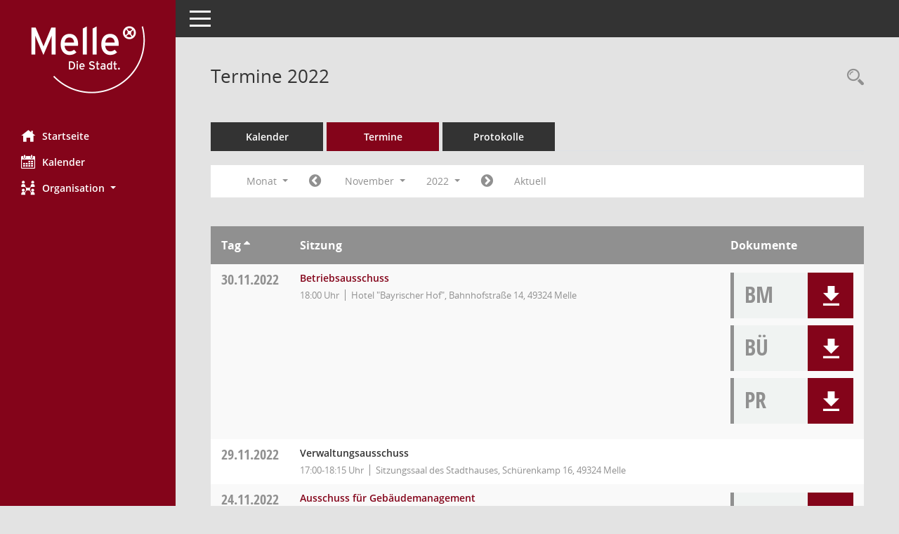

--- FILE ---
content_type: text/html; Charset=utf-8
request_url: https://session.melle.info/bi/si0046.asp?__cjahr=2022&__cmonat=11&__canz=1&__osidat=d&__osisb=a&__cselect=278528
body_size: 13123
content:
<!DOCTYPE html><html lang="de"  x-ms-format-detection="none"><head><meta charset="utf-8"><meta http-equiv="X-UA-Compatible" content="IE=edge"><meta name="viewport" content="width=device-width, initial-scale=1"><meta name="description" content=""><meta name="author" content="Somacos GmbH & Co. KG,https://www.somacos.de, SessionNet Version 5.5.4  V2 bi (Layout 6)"><meta name="sessionnet" content="V:050504"/><link rel="shortcut icon" href="im/browser.ico" type="image/x-icon"/><link rel="apple-touch-icon" href="im/somacos57.png" /><link rel="help" href="yhelp1.asp" title="Hilfe" /><link rel="start" href="info.asp" title="Startseite" /><title>SessionNet | Termine 2022</title>
<script type="text/javascript">var smcGLOBAL_FUNCTION_STATUS_LOGON = 1;var smcStatus_Logon = false;</script>
<script type="text/javascript" src="yjavascript.js"></script><script type="text/javascript" src="js/shopjavascript.js"></script><meta name="format-detection" content="telephone=no, date=no, address=no, email=no" /><link href="css/styles6.css" rel="stylesheet"><link href="css/styles5_3.css" rel="stylesheet"><link href="css/styles5fct.css" rel="stylesheet"><link href="config/layout/layout6/config.css" rel="stylesheet"><link id="smcglobalprintstyles" rel="stylesheet" type="text/css" media="print" href="css/styles5print.css"><link href="css/responsive.css" rel="stylesheet" media="(max-width:767px)"><link href="css/responsive3.css" rel="stylesheet" media="(max-width:767px)"><!--[if lt IE 9]><script src="js/smchtml5shiv.min.js"></script><script src="js/smcrespond.min.js"></script><![endif]--></head><body id="smc_body" class="smc-body">
<!-- #wrapper --><div id="wrapper" class="smclayout smc_page_si0046_layout"><div id="sidebar-wrapper" role="navigation" aria-label="Hauptmenü" class="smc-nav-config smc-pr-n"><div class="logo smc-config-logo"><a  href="info.asp" title="Hier gelangen Sie zur Startseite dieser Webanwendung." aria-label="Hier gelangen Sie zur Startseite dieser Webanwendung." class="smce-a-u" ><img src="config/layout/layout6/logo.png" class="img-responsive smc-img-logo" alt="Logo" /></a></div><ul id="sidebar-nav" class="nav nav-pills nav-stacked"><li class="nav-item smc-nav-online"><a  href="info.asp" title="Hier gelangen Sie zur Startseite dieser Webanwendung." aria-label="Hier gelangen Sie zur Startseite dieser Webanwendung." class="smce-a-u nav-link smcmenu1 smc-ct1" ><i class="smc smc-home" aria-hidden="true"></i>Startseite</a></li>
<li class="nav-item smc-nav-online"><a  href="si0040.asp?__cmandant=2" title="Diese Seite enth&auml;lt eine kalendarische &Uuml;bersicht der Sitzungstermine f&uuml;r einen Monat." aria-label="Diese Seite enth&auml;lt eine kalendarische &Uuml;bersicht der Sitzungstermine f&uuml;r einen Monat." class="smce-a-u nav-link smcmenu1 smc-ct1" ><i class="smc smc-calendar" aria-hidden="true"></i>Kalender</a></li>
<li class="nav-item smc-nav-online"><a id="smc_nav_group_org" aria-expanded="false" role="button" data-toggle="collapse" aria-controls="smc_nav_group_sub_org" href="#smc_nav_group_sub_org"><span><i class="smc smc-network-connection" aria-hidden="true"></i>Organisation</span> <span class="caret"></span></a><ul id="smc_nav_group_sub_org" class="nav collapse" role="menu" aria-labelledby="smc_nav_group_org"><li class="smc-nav-link"><a  href="kp0041.asp" title="Diese Seite listet die Personen, die im Sitzungsdienst als Mitglieder registriert sind, auf. Als Filter dienen neben den Anfangsbuchstaben der Nachnamen die Zeitr&auml;ume." aria-label="Diese Seite listet die Personen, die im Sitzungsdienst als Mitglieder registriert sind, auf. Als Filter dienen neben den Anfangsbuchstaben der Nachnamen die Zeitr&auml;ume." class="smce-a-u" >Mandatstr&auml;ger</a></li><li class="smc-nav-link"><a  href="gr0040.asp" title="Diese Seite zeigt eine Liste der Gremien, f&uuml;r die im Sitzungsdienst Informationen verwaltet werden. Als Filter stehen die Zeitr&auml;ume zur Verf&uuml;gung." aria-label="Diese Seite zeigt eine Liste der Gremien, f&uuml;r die im Sitzungsdienst Informationen verwaltet werden. Als Filter stehen die Zeitr&auml;ume zur Verf&uuml;gung." class="smce-a-u" >Gremien</a></li></ul></li>
</ul><!-- /Sidebar ende smcnav mandatos --></div>
<div id="page-content-wrapper">
<nav id="top-bar" class="navbar navbar-inverse" aria-label="Auswahlmenü"><div id="menu-toggle" class="collapsed" title="Navigation ein- bzw. ausblenden"><span class="sr-only">Toggle navigation</span><span class="icon-bar"></span><span class="icon-bar"></span><span class="icon-bar"></span></div><ul class="nav navbar-nav navbar-right">

</ul></nav>

<div class="page-title" role="navigation" aria-label="Seitentitel und Oberes Menü"><ul class="nav nav-pills smc-nav-actions float-right smc-pr-n" aria-label="Oberes Menü"><li><a  href="recherche.asp" title="Rechercheauswahl anzeigen" aria-label="Rechercheauswahl anzeigen" class="" ><i class="smc smc-magnifier" aria-hidden="true"></i><span class="sr-only">Rechercheauswahl</span></a></li></ul><h1 class="smc_h1">Termine 2022</h1></div>

<div id="page-content" role="main" aria-label="Informationen">
<ul class="nav nav-tabs smcnoprint" id="smcregister" aria-label="Tab Navigation">
<li class="nav-item"><a  href="si0040.asp?__cmandant=2" title="Diese Seite enth&auml;lt eine kalendarische &Uuml;bersicht der Sitzungstermine f&uuml;r einen Monat." aria-label="Diese Seite enth&auml;lt eine kalendarische &Uuml;bersicht der Sitzungstermine f&uuml;r einen Monat." class="smce-a-u nav-link" >Kalender</a></li><li class="nav-item active smc-ct1" aria-selected="true"><a  href="si0046.asp" title="Diese Seite enth&auml;lt eine kompakte &Uuml;bersicht der Sitzungstermine. Sie enth&auml;lt die M&ouml;glichkeit, verschiedene Zeitr&auml;ume f&uuml;r die Sitzungsdarstellung zu w&auml;hlen." aria-label="Diese Seite enth&auml;lt eine kompakte &Uuml;bersicht der Sitzungstermine. Sie enth&auml;lt die M&ouml;glichkeit, verschiedene Zeitr&auml;ume f&uuml;r die Sitzungsdarstellung zu w&auml;hlen." class="smce-a-u nav-link" >Termine</a></li><li class="nav-item"><a  href="si0046.asp?__cselect=147456&smcdatefct=q&smccont=12" title="Diese Seite enth&auml;lt eine kompakte &Uuml;bersicht der Sitzungen mit Freigabe für die Niederschrift. Sie enth&auml;lt die M&ouml;glichkeit, verschiedene Zeitr&auml;ume f&uuml;r die Sitzungsdarstellung zu w&auml;hlen." aria-label="Diese Seite enth&auml;lt eine kompakte &Uuml;bersicht der Sitzungen mit Freigabe für die Niederschrift. Sie enth&auml;lt die M&ouml;glichkeit, verschiedene Zeitr&auml;ume f&uuml;r die Sitzungsdarstellung zu w&auml;hlen." class="smce-a-u nav-link" >Protokolle</a></li>
</ul>
<div id="smcfiltermenu" class="smcnoprint smc-filter-bar"><ul class="nav nav-pills">

<li class="nav-item dropdown xxx"><a aria-expanded="false" aria-haspopup="true" role="button" data-toggle="dropdown" class="nav-link dropdown-toggle" href="#">Monat <span class="caret"></span></a><ul class="smcfiltermenu_g8 dropdown-menu dropdown-menu-right"><a class="smce-a-u dropdown-item smcfiltermenu" href="si0046.asp?__cselect=81920&__cfid=65536&__cjahr=2022&__osidat=d&__osisb=a&__canz=12&__cmonat=1" title="Jahr">Jahr</a><a class="smce-a-u dropdown-item smcfiltermenu" href="si0046.asp?__cselect=147456&__cfid=131072&__cjahr=2022&__cmonat=10&__osidat=d&__osisb=a&__canz=3" title="Quartal">Quartal</a><a class="smce-a-u dropdown-item smcfiltermenuselected" href="si0046.asp?__cselect=278528&__cfid=262144&__cjahr=2022&__cmonat=11&__osidat=d&__osisb=a&__canz=1" title="Monat">Monat</a></ul></li><li class="nav-item"><a  href="si0046.asp?__cjahr=2022&__cmonat=10&__canz=1&__osidat=d&__osisb=a&__cselect=278528" title="Jahr: 2022 Monat: 10" aria-label="Jahr: 2022 Monat: 10" class="smce-a-u nav-link smcfiltermenuprev" ><i class="fa fa-chevron-circle-left smcfontawesome"></i></a></li>
<li class="nav-item dropdown"><a x="y" id="smce09060000000012" aria-expanded="false" aria-haspopup="true" aria-label="Monat auswählen" title="Monat auswählen" role="button" data-toggle="dropdown" class="nav-link dropdown-toggle" href="#">November <span class="caret"></span></a><div class="smcfiltermenumonth debug_l6_e dropdown-menu dropdown-menu-right" aria-labelledby="smce09060000000012"><a  href="si0046.asp?__cjahr=2022&__cmonat=1&__canz=1&__osidat=d&__osisb=a&__cselect=278528" title="Jahr: 2022 Monat: 1" aria-label="Jahr: 2022 Monat: 1" class="smce-a-u dropdown-item smcfiltermenumonth debug_l6_b" >Januar</a><a  href="si0046.asp?__cjahr=2022&__cmonat=2&__canz=1&__osidat=d&__osisb=a&__cselect=278528" title="Jahr: 2022 Monat: 2" aria-label="Jahr: 2022 Monat: 2" class="smce-a-u dropdown-item smcfiltermenumonth debug_l6_b" >Februar</a><a  href="si0046.asp?__cjahr=2022&__cmonat=3&__canz=1&__osidat=d&__osisb=a&__cselect=278528" title="Jahr: 2022 Monat: 3" aria-label="Jahr: 2022 Monat: 3" class="smce-a-u dropdown-item smcfiltermenumonth debug_l6_b" >M&auml;rz</a><a  href="si0046.asp?__cjahr=2022&__cmonat=4&__canz=1&__osidat=d&__osisb=a&__cselect=278528" title="Jahr: 2022 Monat: 4" aria-label="Jahr: 2022 Monat: 4" class="smce-a-u dropdown-item smcfiltermenumonth debug_l6_b" >April</a><a  href="si0046.asp?__cjahr=2022&__cmonat=5&__canz=1&__osidat=d&__osisb=a&__cselect=278528" title="Jahr: 2022 Monat: 5" aria-label="Jahr: 2022 Monat: 5" class="smce-a-u dropdown-item smcfiltermenumonth debug_l6_b" >Mai</a><a  href="si0046.asp?__cjahr=2022&__cmonat=6&__canz=1&__osidat=d&__osisb=a&__cselect=278528" title="Jahr: 2022 Monat: 6" aria-label="Jahr: 2022 Monat: 6" class="smce-a-u dropdown-item smcfiltermenumonth debug_l6_b" >Juni</a><a  href="si0046.asp?__cjahr=2022&__cmonat=7&__canz=1&__osidat=d&__osisb=a&__cselect=278528" title="Jahr: 2022 Monat: 7" aria-label="Jahr: 2022 Monat: 7" class="smce-a-u dropdown-item smcfiltermenumonth debug_l6_b" >Juli</a><a  href="si0046.asp?__cjahr=2022&__cmonat=8&__canz=1&__osidat=d&__osisb=a&__cselect=278528" title="Jahr: 2022 Monat: 8" aria-label="Jahr: 2022 Monat: 8" class="smce-a-u dropdown-item smcfiltermenumonth debug_l6_b" >August</a><a  href="si0046.asp?__cjahr=2022&__cmonat=9&__canz=1&__osidat=d&__osisb=a&__cselect=278528" title="Jahr: 2022 Monat: 9" aria-label="Jahr: 2022 Monat: 9" class="smce-a-u dropdown-item smcfiltermenumonth debug_l6_b" >September</a><a  href="si0046.asp?__cjahr=2022&__cmonat=10&__canz=1&__osidat=d&__osisb=a&__cselect=278528" title="Jahr: 2022 Monat: 10" aria-label="Jahr: 2022 Monat: 10" class="smce-a-u dropdown-item smcfiltermenumonth debug_l6_b" >Oktober</a><a  href="si0046.asp?__cjahr=2022&__cmonat=11&__canz=1&__osidat=d&__osisb=a&__cselect=278528" title="Jahr: 2022 Monat: 11" aria-label="Jahr: 2022 Monat: 11" class="smce-a-u dropdown-item smcfiltermenumonth debug_l6_b" >November</a><a  href="si0046.asp?__cjahr=2022&__cmonat=12&__canz=1&__osidat=d&__osisb=a&__cselect=278528" title="Jahr: 2022 Monat: 12" aria-label="Jahr: 2022 Monat: 12" class="smce-a-u dropdown-item smcfiltermenumonth debug_l6_b" >Dezember</a></div></li>
<li class="nav-item dropdown smc-dropdown-short"><a x="y" id="smce09060000000001" aria-expanded="false" aria-haspopup="true" aria-label="Jahr auswählen" title="Jahr auswählen" role="button" data-toggle="dropdown" class="nav-link dropdown-toggle" href="#">2022 <span class="caret"></span></a><div class="smcfiltermenuyear dropdown-menu dropdown-menu-right" aria-labelledby="smce09060000000001"><a  href="si0046.asp?__cjahr=2028&__cmonat=11&__canz=1&__osidat=d&__osisb=a&__cselect=278528" title="Jahr: 2028 Monat: 11" aria-label="Jahr: 2028 Monat: 11" class="smce-a-u dropdown-item smcfiltermenuyear" >2028</a><a  href="si0046.asp?__cjahr=2027&__cmonat=11&__canz=1&__osidat=d&__osisb=a&__cselect=278528" title="Jahr: 2027 Monat: 11" aria-label="Jahr: 2027 Monat: 11" class="smce-a-u dropdown-item smcfiltermenuyear" >2027</a><a  href="si0046.asp?__cjahr=2026&__cmonat=11&__canz=1&__osidat=d&__osisb=a&__cselect=278528" title="Jahr: 2026 Monat: 11" aria-label="Jahr: 2026 Monat: 11" class="smce-a-u dropdown-item smcfiltermenuyear smcfiltermenuyearnow" >2026</a><a  href="si0046.asp?__cjahr=2025&__cmonat=11&__canz=1&__osidat=d&__osisb=a&__cselect=278528" title="Jahr: 2025 Monat: 11" aria-label="Jahr: 2025 Monat: 11" class="smce-a-u dropdown-item smcfiltermenuyear" >2025</a><a  href="si0046.asp?__cjahr=2024&__cmonat=11&__canz=1&__osidat=d&__osisb=a&__cselect=278528" title="Jahr: 2024 Monat: 11" aria-label="Jahr: 2024 Monat: 11" class="smce-a-u dropdown-item smcfiltermenuyear" >2024</a><a  href="si0046.asp?__cjahr=2023&__cmonat=11&__canz=1&__osidat=d&__osisb=a&__cselect=278528" title="Jahr: 2023 Monat: 11" aria-label="Jahr: 2023 Monat: 11" class="smce-a-u dropdown-item smcfiltermenuyear" >2023</a><a  href="si0046.asp?__cjahr=2022&__cmonat=11&__canz=1&__osidat=d&__osisb=a&__cselect=278528" title="Jahr: 2022 Monat: 11" aria-label="Jahr: 2022 Monat: 11" class="smce-a-u dropdown-item smcfiltermenuyear smcfiltermenuselected" >2022</a><a  href="si0046.asp?__cjahr=2021&__cmonat=11&__canz=1&__osidat=d&__osisb=a&__cselect=278528" title="Jahr: 2021 Monat: 11" aria-label="Jahr: 2021 Monat: 11" class="smce-a-u dropdown-item smcfiltermenuyear" >2021</a><a  href="si0046.asp?__cjahr=2020&__cmonat=11&__canz=1&__osidat=d&__osisb=a&__cselect=278528" title="Jahr: 2020 Monat: 11" aria-label="Jahr: 2020 Monat: 11" class="smce-a-u dropdown-item smcfiltermenuyear" >2020</a><a  href="si0046.asp?__cjahr=2019&__cmonat=11&__canz=1&__osidat=d&__osisb=a&__cselect=278528" title="Jahr: 2019 Monat: 11" aria-label="Jahr: 2019 Monat: 11" class="smce-a-u dropdown-item smcfiltermenuyear" >2019</a><a  href="si0046.asp?__cjahr=2018&__cmonat=11&__canz=1&__osidat=d&__osisb=a&__cselect=278528" title="Jahr: 2018 Monat: 11" aria-label="Jahr: 2018 Monat: 11" class="smce-a-u dropdown-item smcfiltermenuyear" >2018</a><a  href="si0046.asp?__cjahr=2017&__cmonat=11&__canz=1&__osidat=d&__osisb=a&__cselect=278528" title="Jahr: 2017 Monat: 11" aria-label="Jahr: 2017 Monat: 11" class="smce-a-u dropdown-item smcfiltermenuyear" >2017</a><a  href="si0046.asp?__cjahr=2016&__cmonat=11&__canz=1&__osidat=d&__osisb=a&__cselect=278528" title="Jahr: 2016 Monat: 11" aria-label="Jahr: 2016 Monat: 11" class="smce-a-u dropdown-item smcfiltermenuyear" >2016</a></div></li>
<li class="nav-item"><a  href="si0046.asp?__cjahr=2022&__cmonat=12&__canz=1&__osidat=d&__osisb=a&__cselect=278528" title="Jahr: 2022 Monat: 12" aria-label="Jahr: 2022 Monat: 12" class="smce-a-u nav-link smcfiltermenunext debug_l6_13" ><i class="fa fa-chevron-circle-right smcfontawesome"></i></a></li><li class="nav-item"><a  href="si0046.asp?__cjahr=2026&__cmonat=1&__canz=1&__osidat=d&__osisb=a&__cselect=278528" title="Monat: Aktuell" aria-label="Monat: Aktuell" class="smce-a-u nav-link smcfiltermenunow smcdebugnow3" >Aktuell</a></li>
</ul>
</div>
<br />
<!-- table-responsive --><table id="smc_page_si0046_contenttable1" class="table table-striped smc-table smc-table-striped smc-table-responsive smctablesitzungen">
<thead class="smc-t-r-l"><tr><th class="sidat_tag">Tag&nbsp;<span class="smc-pr-n"><a  href="si0046.asp?__osidat=a&__cjahr=2022&__cmonat=11&__canz=1&__osisb=a&__cselect=278528" title="Sortieren: nach Tag aufsteigend" aria-label="Sortieren: nach Tag aufsteigend" class="smce-a-u" ><i class="fa fa-sort-asc" aria-hidden="true"></i></a></span></th><th class="silink">Sitzung</th><th class="sidocs">Dokumente</th>
</tr><!-- /tr-responsive --></thead>
<tbody>
<tr class="smc-t-r-l"><td data-label="&nbsp;" class="smc-t-cl991 sidat_tag"><a title="Mittwoch" class="weekday smc-1x "><span class="smc-weekday-short smc-text-inline-991">Mi&nbsp;</span>30.11.2022</a></td><td data-label="Sitzung" class="smc-t-cl991 silink"><div class="smc-el-h "><a  href="si0057.asp?__ksinr=5532" title="Details anzeigen: Betriebsausschuss 30.11.2022" aria-label="Details anzeigen: Betriebsausschuss 30.11.2022" class="smce-a-u smc-link-normal smc_doc smc_datatype_si" >Betriebsausschuss</a></div><ul class="list-inline smc-detail-list"><li class="list-inline-item">18:00&nbsp;Uhr</li><li class="list-inline-item">Hotel &quot;Bayrischer Hof&quot;, Bahnhofstra&#223;e 14, 49324 Melle</li></ul></td><td class="smc-t-cl991 sidocs"><div class="smc-dg-c-3-12 smc-documents smce-do-1 smc-pr-nsmc-doc-dakurz-box smc-doc-size-1 flex-column">
<div id="smcy00090000091505" class="col-lg-12 smc-d-el"><div id="smcb00090000091505" class="smc-xxdat smc-default default smc-box-type-1 smc-dg-b1"><div class="smc smc-doc-icon"><i class="smc smc-doc-dakurz smc-doc-dakurz-1 smc-doc-symbol  smc_field_danr_6" aria-hidden="true">BM</i></div><div class="smc-doc-content smcc-s1-n smce-m-1"><div id="smcg00090000091505"  class="smc-action-group smc-action-group-lg ml-auto" role="group"><a  href="getfile.asp?id=91505&type=do" title="Dokument Download Dateityp: pdf" aria-label="Dokument Download Dateityp: pdf" role="button" class="btn btn-blue" id="smcs00090000091505" ><i role="button" class="smc smc-download" aria-hidden="true"></i></a></div><div class="smc-el-h smc-text-block-991 smc-t-r991"><a  href="getfile.asp?id=91505&type=do" title="Dokument Download Dateityp: pdf" aria-label="Dokument Download Dateityp: pdf" class="smce-a-u smc-text-block-991 smc-t-r991" >Amtliche Bekanntmachung</a></div></div></div>
</div>
<div id="smcy00090000092668" class="col-lg-12 smc-d-el"><div id="smcb00090000092668" class="smc-xxdat smc-default default smc-box-type-1 smc-dg-b1"><div class="smc smc-doc-icon"><i class="smc smc-doc-dakurz smc-doc-dakurz-1 smc-doc-symbol  smc_field_danr_9" aria-hidden="true">BÜ</i></div><div class="smc-doc-content smcc-s1-n smce-m-1"><div id="smcg00090000092668"  class="smc-action-group smc-action-group-lg ml-auto" role="group"><a  href="getfile.asp?id=92668&type=do" title="Dokument Download Dateityp: pdf" aria-label="Dokument Download Dateityp: pdf" role="button" class="btn btn-blue" id="smcs00090000092668" ><i role="button" class="smc smc-download" aria-hidden="true"></i></a></div><div class="smc-el-h smc-text-block-991 smc-t-r991"><a  href="getfile.asp?id=92668&type=do" title="Dokument Download Dateityp: pdf" aria-label="Dokument Download Dateityp: pdf" class="smce-a-u smc-text-block-991 smc-t-r991" >Beschluss&#252;bersicht &#246;ffentlich</a></div></div></div>
</div>
<div id="smcy00090000092550" class="col-lg-12 smc-d-el"><div id="smcb00090000092550" class="smc-xxdat smc-default default smc-box-type-1 smc-dg-b1"><div class="smc smc-doc-icon"><i class="smc smc-doc-dakurz smc-doc-dakurz-1 smc-doc-symbol  smc_field_danr_4" aria-hidden="true">PR</i></div><div class="smc-doc-content smcc-s1-n smce-m-1"><div id="smcg00090000092550"  class="smc-action-group smc-action-group-lg ml-auto" role="group"><a  href="getfile.asp?id=92550&type=do" title="Dokument Download Dateityp: pdf" aria-label="Dokument Download Dateityp: pdf" role="button" class="btn btn-blue" id="smcs00090000092550" ><i role="button" class="smc smc-download" aria-hidden="true"></i></a></div><div class="smc-el-h smc-text-block-991 smc-t-r991"><a  href="getfile.asp?id=92550&type=do" title="Dokument Download Dateityp: pdf" aria-label="Dokument Download Dateityp: pdf" class="smce-a-u smc-text-block-991 smc-t-r991" >Protokoll &#246;ffentlich</a></div></div></div>
</div>
<!--SMCPHDOCFCT--></div></td>
</tr>
<tr class="smc-t-r-l"><td data-label="&nbsp;" class="smc-t-cl991 sidat_tag"><a title="Dienstag" class="weekday smc-1x "><span class="smc-weekday-short smc-text-inline-991">Di&nbsp;</span>29.11.2022</a></td><td data-label="Sitzung" class="smc-t-cl991 silink"><div class="smc-el-h ">Verwaltungsausschuss<!--SMCINFO:si.bi.1.4.2.1.2.1.1 --></div><ul class="list-inline smc-detail-list"><li class="list-inline-item">17:00-18:15&nbsp;Uhr</li><li class="list-inline-item">Sitzungssaal des Stadthauses, Sch&#252;renkamp 16, 49324 Melle</li></ul></td><td class="smc-t-cl991 sidocs"></td>
</tr>
<tr class="smc-t-r-l"><td data-label="&nbsp;" class="smc-t-cl991 sidat_tag"><a title="Donnerstag" class="weekday smc-1x "><span class="smc-weekday-short smc-text-inline-991">Do&nbsp;</span>24.11.2022</a></td><td data-label="Sitzung" class="smc-t-cl991 silink"><div class="smc-el-h "><a  href="si0057.asp?__ksinr=5508" title="Details anzeigen: Ausschuss f&#252;r Geb&#228;udemanagement 24.11.2022" aria-label="Details anzeigen: Ausschuss f&#252;r Geb&#228;udemanagement 24.11.2022" class="smce-a-u smc-link-normal smc_doc smc_datatype_si" >Ausschuss f&#252;r Geb&#228;udemanagement</a></div><ul class="list-inline smc-detail-list"><li class="list-inline-item">19:00-20:30&nbsp;Uhr</li><li class="list-inline-item">Forum Melle am Kurpark, M&#252;hlenstra&#223;e 39a, 49324 Melle</li></ul></td><td class="smc-t-cl991 sidocs"><div class="smc-dg-c-3-12 smc-documents smce-do-1 smc-pr-nsmc-doc-dakurz-box smc-doc-size-1 flex-column">
<div id="smcy00090000094385" class="col-lg-12 smc-d-el"><div id="smcb00090000094385" class="smc-xxdat smc-default default smc-box-type-1 smc-dg-b1"><div class="smc smc-doc-icon"><i class="smc smc-doc-dakurz smc-doc-dakurz-1 smc-doc-symbol  smc_field_danr_4" aria-hidden="true">PR</i></div><div class="smc-doc-content smcc-s1-n smce-m-1"><div id="smcg00090000094385"  class="smc-action-group smc-action-group-lg ml-auto" role="group"><a  href="getfile.asp?id=94385&type=do" title="Dokument Download Dateityp: pdf" aria-label="Dokument Download Dateityp: pdf" role="button" class="btn btn-blue" id="smcs00090000094385" ><i role="button" class="smc smc-download" aria-hidden="true"></i></a></div><div class="smc-el-h smc-text-block-991 smc-t-r991"><a  href="getfile.asp?id=94385&type=do" title="Dokument Download Dateityp: pdf" aria-label="Dokument Download Dateityp: pdf" class="smce-a-u smc-text-block-991 smc-t-r991" >Protokoll &#246;ffentlich</a></div></div></div>
</div>
<div id="smcy00090000094731" class="col-lg-12 smc-d-el"><div id="smcb00090000094731" class="smc-xxdat smc-default default smc-box-type-1 smc-dg-b1"><div class="smc smc-doc-icon"><i class="smc smc-doc-dakurz smc-doc-dakurz-1 smc-doc-symbol  smc_field_danr_9" aria-hidden="true">BÜ</i></div><div class="smc-doc-content smcc-s1-n smce-m-1"><div id="smcg00090000094731"  class="smc-action-group smc-action-group-lg ml-auto" role="group"><a  href="getfile.asp?id=94731&type=do" title="Dokument Download Dateityp: pdf" aria-label="Dokument Download Dateityp: pdf" role="button" class="btn btn-blue" id="smcs00090000094731" ><i role="button" class="smc smc-download" aria-hidden="true"></i></a></div><div class="smc-el-h smc-text-block-991 smc-t-r991"><a  href="getfile.asp?id=94731&type=do" title="Dokument Download Dateityp: pdf" aria-label="Dokument Download Dateityp: pdf" class="smce-a-u smc-text-block-991 smc-t-r991" >Beschluss&#252;bersicht &#246;ffentlich</a></div></div></div>
</div>
<div id="smcy00090000091275" class="col-lg-12 smc-d-el"><div id="smcb00090000091275" class="smc-xxdat smc-default default smc-box-type-1 smc-dg-b1"><div class="smc smc-doc-icon"><i class="smc smc-doc-dakurz smc-doc-dakurz-1 smc-doc-symbol  smc_field_danr_6" aria-hidden="true">BM</i></div><div class="smc-doc-content smcc-s1-n smce-m-1"><div id="smcg00090000091275"  class="smc-action-group smc-action-group-lg ml-auto" role="group"><a  href="getfile.asp?id=91275&type=do" title="Dokument Download Dateityp: pdf" aria-label="Dokument Download Dateityp: pdf" role="button" class="btn btn-blue" id="smcs00090000091275" ><i role="button" class="smc smc-download" aria-hidden="true"></i></a></div><div class="smc-el-h smc-text-block-991 smc-t-r991"><a  href="getfile.asp?id=91275&type=do" title="Dokument Download Dateityp: pdf" aria-label="Dokument Download Dateityp: pdf" class="smce-a-u smc-text-block-991 smc-t-r991" >Amtliche Bekanntmachung</a></div></div></div>
</div>
<!--SMCPHDOCFCT--></div></td>
</tr>
<tr class="smc-t-r-l"><td data-label="&nbsp;" class="smc-t-cl991 sidat_tag"><a title="Mittwoch" class="weekday smc-1x "><span class="smc-weekday-short smc-text-inline-991">Mi&nbsp;</span>23.11.2022</a></td><td data-label="Sitzung" class="smc-t-cl991 silink"><div class="smc-el-h "><a  href="si0057.asp?__ksinr=5511" title="Details anzeigen: Ausschuss f&#252;r Kultur, Tourismus und Stadtmarketing 23.11.2022" aria-label="Details anzeigen: Ausschuss f&#252;r Kultur, Tourismus und Stadtmarketing 23.11.2022" class="smce-a-u smc-link-normal smc_doc smc_datatype_si" >Ausschuss f&#252;r Kultur, Tourismus und Stadtmarketing</a></div><ul class="list-inline smc-detail-list"><li class="list-inline-item">19:00&nbsp;Uhr</li><li class="list-inline-item">Ratssaal, Markt 22, 49324 Melle</li></ul></td><td class="smc-t-cl991 sidocs"><div class="smc-dg-c-3-12 smc-documents smce-do-1 smc-pr-nsmc-doc-dakurz-box smc-doc-size-1 flex-column">
<div id="smcy00090000092259" class="col-lg-12 smc-d-el"><div id="smcb00090000092259" class="smc-xxdat smc-default default smc-box-type-1 smc-dg-b1"><div class="smc smc-doc-icon"><i class="smc smc-doc-dakurz smc-doc-dakurz-1 smc-doc-symbol  smc_field_danr_9" aria-hidden="true">BÜ</i></div><div class="smc-doc-content smcc-s1-n smce-m-1"><div id="smcg00090000092259"  class="smc-action-group smc-action-group-lg ml-auto" role="group"><a  href="getfile.asp?id=92259&type=do" title="Dokument Download Dateityp: pdf" aria-label="Dokument Download Dateityp: pdf" role="button" class="btn btn-blue" id="smcs00090000092259" ><i role="button" class="smc smc-download" aria-hidden="true"></i></a></div><div class="smc-el-h smc-text-block-991 smc-t-r991"><a  href="getfile.asp?id=92259&type=do" title="Dokument Download Dateityp: pdf" aria-label="Dokument Download Dateityp: pdf" class="smce-a-u smc-text-block-991 smc-t-r991" >Beschluss&#252;bersicht &#246;ffentlich</a></div></div></div>
</div>
<div id="smcy00090000091277" class="col-lg-12 smc-d-el"><div id="smcb00090000091277" class="smc-xxdat smc-default default smc-box-type-1 smc-dg-b1"><div class="smc smc-doc-icon"><i class="smc smc-doc-dakurz smc-doc-dakurz-1 smc-doc-symbol  smc_field_danr_6" aria-hidden="true">BM</i></div><div class="smc-doc-content smcc-s1-n smce-m-1"><div id="smcg00090000091277"  class="smc-action-group smc-action-group-lg ml-auto" role="group"><a  href="getfile.asp?id=91277&type=do" title="Dokument Download Dateityp: pdf" aria-label="Dokument Download Dateityp: pdf" role="button" class="btn btn-blue" id="smcs00090000091277" ><i role="button" class="smc smc-download" aria-hidden="true"></i></a></div><div class="smc-el-h smc-text-block-991 smc-t-r991"><a  href="getfile.asp?id=91277&type=do" title="Dokument Download Dateityp: pdf" aria-label="Dokument Download Dateityp: pdf" class="smce-a-u smc-text-block-991 smc-t-r991" >Amtliche Bekanntmachung</a></div></div></div>
</div>
<!--SMCPHDOCFCT--></div></td>
</tr>
<tr class="smc-t-r-l"><td data-label="&nbsp;" class="smc-t-cl991 sidat_tag"><a title="Dienstag" class="weekday smc-1x "><span class="smc-weekday-short smc-text-inline-991">Di&nbsp;</span>22.11.2022</a></td><td data-label="Sitzung" class="smc-t-cl991 silink"><div class="smc-el-h "><a  href="si0057.asp?__ksinr=5904" title="Details anzeigen: Beirat f&#252;r Menschen mit Behinderung 22.11.2022" aria-label="Details anzeigen: Beirat f&#252;r Menschen mit Behinderung 22.11.2022" class="smce-a-u smc-link-normal smc_doc smc_datatype_si" >Beirat f&#252;r Menschen mit Behinderung</a></div><ul class="list-inline smc-detail-list"><li class="list-inline-item">16:45-18:30&nbsp;Uhr</li><li class="list-inline-item">Ev. Familienzentrum, Stadtgraben 11-13, 49324 Melle</li></ul></td><td class="smc-t-cl991 sidocs"><div class="smc-dg-c-3-12 smc-documents smce-do-1 smc-pr-nsmc-doc-dakurz-box smc-doc-size-1 flex-column">
<div id="smcy00090000090505" class="col-lg-12 smc-d-el"><div id="smcb00090000090505" class="smc-xxdat smc-default default smc-box-type-1 smc-dg-b1"><div class="smc smc-doc-icon"><i class="smc smc-doc-dakurz smc-doc-dakurz-1 smc-doc-symbol  smc_field_danr_6" aria-hidden="true">BM</i></div><div class="smc-doc-content smcc-s1-n smce-m-1"><div id="smcg00090000090505"  class="smc-action-group smc-action-group-lg ml-auto" role="group"><a  href="getfile.asp?id=90505&type=do" title="Dokument Download Dateityp: pdf" aria-label="Dokument Download Dateityp: pdf" role="button" class="btn btn-blue" id="smcs00090000090505" ><i role="button" class="smc smc-download" aria-hidden="true"></i></a></div><div class="smc-el-h smc-text-block-991 smc-t-r991"><a  href="getfile.asp?id=90505&type=do" title="Dokument Download Dateityp: pdf" aria-label="Dokument Download Dateityp: pdf" class="smce-a-u smc-text-block-991 smc-t-r991" >Amtliche Bekanntmachung</a></div></div></div>
</div>
<div id="smcy00090000092651" class="col-lg-12 smc-d-el"><div id="smcb00090000092651" class="smc-xxdat smc-default default smc-box-type-1 smc-dg-b1"><div class="smc smc-doc-icon"><i class="smc smc-doc-dakurz smc-doc-dakurz-1 smc-doc-symbol  smc_field_danr_4" aria-hidden="true">PR</i></div><div class="smc-doc-content smcc-s1-n smce-m-1"><div id="smcg00090000092651"  class="smc-action-group smc-action-group-lg ml-auto" role="group"><a  href="getfile.asp?id=92651&type=do" title="Dokument Download Dateityp: pdf" aria-label="Dokument Download Dateityp: pdf" role="button" class="btn btn-blue" id="smcs00090000092651" ><i role="button" class="smc smc-download" aria-hidden="true"></i></a></div><div class="smc-el-h smc-text-block-991 smc-t-r991"><a  href="getfile.asp?id=92651&type=do" title="Dokument Download Dateityp: pdf" aria-label="Dokument Download Dateityp: pdf" class="smce-a-u smc-text-block-991 smc-t-r991" >Protokoll &#246;ffentlich Beirat</a></div></div></div>
</div>
<!--SMCPHDOCFCT--></div></td>
</tr>
<tr class="smc-t-r-l"><td data-label="&nbsp;" class="smc-t-cl991 sidat_tag"></td><td data-label="Sitzung" class="smc-t-cl991 silink"><div class="smc-el-h "><a  href="si0057.asp?__ksinr=5525" title="Details anzeigen: Ausschuss f&#252;r Soziales, Sport und ehrenamtliches Engagement 22.11.2022" aria-label="Details anzeigen: Ausschuss f&#252;r Soziales, Sport und ehrenamtliches Engagement 22.11.2022" class="smce-a-u smc-link-normal smc_doc smc_datatype_si" >Ausschuss f&#252;r Soziales, Sport und ehrenamtliches Engagement</a></div><ul class="list-inline smc-detail-list"><li class="list-inline-item">19:00-22:05&nbsp;Uhr</li><li class="list-inline-item">Sitzungssaal des Stadthauses, Sch&#252;renkamp 16, 49324 Melle</li></ul></td><td class="smc-t-cl991 sidocs"><div class="smc-dg-c-3-12 smc-documents smce-do-1 smc-pr-nsmc-doc-dakurz-box smc-doc-size-1 flex-column">
<div id="smcy00090000092883" class="col-lg-12 smc-d-el"><div id="smcb00090000092883" class="smc-xxdat smc-default default smc-box-type-1 smc-dg-b1"><div class="smc smc-doc-icon"><i class="smc smc-doc-dakurz smc-doc-dakurz-1 smc-doc-symbol  smc_field_danr_4" aria-hidden="true">PR</i></div><div class="smc-doc-content smcc-s1-n smce-m-1"><div id="smcg00090000092883"  class="smc-action-group smc-action-group-lg ml-auto" role="group"><a  href="getfile.asp?id=92883&type=do" title="Dokument Download Dateityp: pdf" aria-label="Dokument Download Dateityp: pdf" role="button" class="btn btn-blue" id="smcs00090000092883" ><i role="button" class="smc smc-download" aria-hidden="true"></i></a></div><div class="smc-el-h smc-text-block-991 smc-t-r991"><a  href="getfile.asp?id=92883&type=do" title="Dokument Download Dateityp: pdf" aria-label="Dokument Download Dateityp: pdf" class="smce-a-u smc-text-block-991 smc-t-r991" >Protokoll &#246;ffentlich</a></div></div></div>
</div>
<div id="smcy00090000091784" class="col-lg-12 smc-d-el"><div id="smcb00090000091784" class="smc-xxdat smc-default default smc-box-type-1 smc-dg-b1"><div class="smc smc-doc-icon"><i class="smc smc-doc-dakurz smc-doc-dakurz-1 smc-doc-symbol  smc_field_danr_9" aria-hidden="true">BÜ</i></div><div class="smc-doc-content smcc-s1-n smce-m-1"><div id="smcg00090000091784"  class="smc-action-group smc-action-group-lg ml-auto" role="group"><a  href="getfile.asp?id=91784&type=do" title="Dokument Download Dateityp: pdf" aria-label="Dokument Download Dateityp: pdf" role="button" class="btn btn-blue" id="smcs00090000091784" ><i role="button" class="smc smc-download" aria-hidden="true"></i></a></div><div class="smc-el-h smc-text-block-991 smc-t-r991"><a  href="getfile.asp?id=91784&type=do" title="Dokument Download Dateityp: pdf" aria-label="Dokument Download Dateityp: pdf" class="smce-a-u smc-text-block-991 smc-t-r991" >Beschluss&#252;bersicht &#246;ffentlich</a></div></div></div>
</div>
<div id="smcy00090000091276" class="col-lg-12 smc-d-el"><div id="smcb00090000091276" class="smc-xxdat smc-default default smc-box-type-1 smc-dg-b1"><div class="smc smc-doc-icon"><i class="smc smc-doc-dakurz smc-doc-dakurz-1 smc-doc-symbol  smc_field_danr_6" aria-hidden="true">BM</i></div><div class="smc-doc-content smcc-s1-n smce-m-1"><div id="smcg00090000091276"  class="smc-action-group smc-action-group-lg ml-auto" role="group"><a  href="getfile.asp?id=91276&type=do" title="Dokument Download Dateityp: pdf" aria-label="Dokument Download Dateityp: pdf" role="button" class="btn btn-blue" id="smcs00090000091276" ><i role="button" class="smc smc-download" aria-hidden="true"></i></a></div><div class="smc-el-h smc-text-block-991 smc-t-r991"><a  href="getfile.asp?id=91276&type=do" title="Dokument Download Dateityp: pdf" aria-label="Dokument Download Dateityp: pdf" class="smce-a-u smc-text-block-991 smc-t-r991" >Amtliche Bekanntmachung</a></div></div></div>
</div>
<!--SMCPHDOCFCT--></div></td>
</tr>
<tr class="smc-t-r-l"><td data-label="&nbsp;" class="smc-t-cl991 sidat_tag"></td><td data-label="Sitzung" class="smc-t-cl991 silink"><div class="smc-el-h "><a  href="si0057.asp?__ksinr=5575" title="Details anzeigen: Ortsrat Oldendorf 22.11.2022" aria-label="Details anzeigen: Ortsrat Oldendorf 22.11.2022" class="smce-a-u smc-link-normal smc_doc smc_datatype_si" >Ortsrat Oldendorf</a></div><ul class="list-inline smc-detail-list"><li class="list-inline-item">19:00-21:28&nbsp;Uhr</li><li class="list-inline-item">Sportpark des TSV Westerhausen, Am Ebbergeweg 18a, 49324 Melle</li></ul></td><td class="smc-t-cl991 sidocs"><div class="smc-dg-c-3-12 smc-documents smce-do-1 smc-pr-nsmc-doc-dakurz-box smc-doc-size-1 flex-column">
<div id="smcy00090000091321" class="col-lg-12 smc-d-el"><div id="smcb00090000091321" class="smc-xxdat smc-default default smc-box-type-1 smc-dg-b1"><div class="smc smc-doc-icon"><i class="smc smc-doc-dakurz smc-doc-dakurz-1 smc-doc-symbol  smc_field_danr_6" aria-hidden="true">BM</i></div><div class="smc-doc-content smcc-s1-n smce-m-1"><div id="smcg00090000091321"  class="smc-action-group smc-action-group-lg ml-auto" role="group"><a  href="getfile.asp?id=91321&type=do" title="Dokument Download Dateityp: pdf" aria-label="Dokument Download Dateityp: pdf" role="button" class="btn btn-blue" id="smcs00090000091321" ><i role="button" class="smc smc-download" aria-hidden="true"></i></a></div><div class="smc-el-h smc-text-block-991 smc-t-r991"><a  href="getfile.asp?id=91321&type=do" title="Dokument Download Dateityp: pdf" aria-label="Dokument Download Dateityp: pdf" class="smce-a-u smc-text-block-991 smc-t-r991" >Amtliche Bekanntmachung</a></div></div></div>
</div>
<div id="smcy00090000091938" class="col-lg-12 smc-d-el"><div id="smcb00090000091938" class="smc-xxdat smc-default default smc-box-type-1 smc-dg-b1"><div class="smc smc-doc-icon"><i class="smc smc-doc-dakurz smc-doc-dakurz-1 smc-doc-symbol  smc_field_danr_9" aria-hidden="true">BÜ</i></div><div class="smc-doc-content smcc-s1-n smce-m-1"><div id="smcg00090000091938"  class="smc-action-group smc-action-group-lg ml-auto" role="group"><a  href="getfile.asp?id=91938&type=do" title="Dokument Download Dateityp: pdf" aria-label="Dokument Download Dateityp: pdf" role="button" class="btn btn-blue" id="smcs00090000091938" ><i role="button" class="smc smc-download" aria-hidden="true"></i></a></div><div class="smc-el-h smc-text-block-991 smc-t-r991"><a  href="getfile.asp?id=91938&type=do" title="Dokument Download Dateityp: pdf" aria-label="Dokument Download Dateityp: pdf" class="smce-a-u smc-text-block-991 smc-t-r991" >Beschluss&#252;bersicht &#246;ffentlich</a></div></div></div>
</div>
<!--SMCPHDOCFCT--></div></td>
</tr>
<tr class="smc-t-r-l"><td data-label="&nbsp;" class="smc-t-cl991 sidat_tag"><a title="Montag" class="weekday smc-1x "><span class="smc-weekday-short smc-text-inline-991">Mo&nbsp;</span>21.11.2022</a></td><td data-label="Sitzung" class="smc-t-cl991 silink"><div class="smc-el-h "><a  href="si0057.asp?__ksinr=5700" title="Details anzeigen: Ortsrat Wellingholzhausen 21.11.2022" aria-label="Details anzeigen: Ortsrat Wellingholzhausen 21.11.2022" class="smce-a-u smc-link-normal smc_doc smc_datatype_si" >Ortsrat Wellingholzhausen</a></div><ul class="list-inline smc-detail-list"><li class="list-inline-item">19:00-20:40&nbsp;Uhr</li><li class="list-inline-item">Haus des Gastes, Eichendorffstr. 4, 49326 Melle</li></ul></td><td class="smc-t-cl991 sidocs"><div class="smc-dg-c-3-12 smc-documents smce-do-1 smc-pr-nsmc-doc-dakurz-box smc-doc-size-1 flex-column">
<div id="smcy00090000091307" class="col-lg-12 smc-d-el"><div id="smcb00090000091307" class="smc-xxdat smc-default default smc-box-type-1 smc-dg-b1"><div class="smc smc-doc-icon"><i class="smc smc-doc-dakurz smc-doc-dakurz-1 smc-doc-symbol  smc_field_danr_6" aria-hidden="true">BM</i></div><div class="smc-doc-content smcc-s1-n smce-m-1"><div id="smcg00090000091307"  class="smc-action-group smc-action-group-lg ml-auto" role="group"><a  href="getfile.asp?id=91307&type=do" title="Dokument Download Dateityp: pdf" aria-label="Dokument Download Dateityp: pdf" role="button" class="btn btn-blue" id="smcs00090000091307" ><i role="button" class="smc smc-download" aria-hidden="true"></i></a></div><div class="smc-el-h smc-text-block-991 smc-t-r991"><a  href="getfile.asp?id=91307&type=do" title="Dokument Download Dateityp: pdf" aria-label="Dokument Download Dateityp: pdf" class="smce-a-u smc-text-block-991 smc-t-r991" >Amtliche Bekanntmachung</a></div></div></div>
</div>
<div id="smcy00090000092957" class="col-lg-12 smc-d-el"><div id="smcb00090000092957" class="smc-xxdat smc-default default smc-box-type-1 smc-dg-b1"><div class="smc smc-doc-icon"><i class="smc smc-doc-dakurz smc-doc-dakurz-1 smc-doc-symbol  smc_field_danr_4" aria-hidden="true">PR</i></div><div class="smc-doc-content smcc-s1-n smce-m-1"><div id="smcg00090000092957"  class="smc-action-group smc-action-group-lg ml-auto" role="group"><a  href="getfile.asp?id=92957&type=do" title="Dokument Download Dateityp: pdf" aria-label="Dokument Download Dateityp: pdf" role="button" class="btn btn-blue" id="smcs00090000092957" ><i role="button" class="smc smc-download" aria-hidden="true"></i></a></div><div class="smc-el-h smc-text-block-991 smc-t-r991"><a  href="getfile.asp?id=92957&type=do" title="Dokument Download Dateityp: pdf" aria-label="Dokument Download Dateityp: pdf" class="smce-a-u smc-text-block-991 smc-t-r991" >Protokoll &#246;ffentlich</a></div></div></div>
</div>
<div id="smcy00090000092958" class="col-lg-12 smc-d-el"><div id="smcb00090000092958" class="smc-xxdat smc-default default smc-box-type-1 smc-dg-b1"><div class="smc smc-doc-icon"><i class="smc smc-doc-dakurz smc-doc-dakurz-1 smc-doc-symbol  smc_field_danr_9" aria-hidden="true">BÜ</i></div><div class="smc-doc-content smcc-s1-n smce-m-1"><div id="smcg00090000092958"  class="smc-action-group smc-action-group-lg ml-auto" role="group"><a  href="getfile.asp?id=92958&type=do" title="Dokument Download Dateityp: pdf" aria-label="Dokument Download Dateityp: pdf" role="button" class="btn btn-blue" id="smcs00090000092958" ><i role="button" class="smc smc-download" aria-hidden="true"></i></a></div><div class="smc-el-h smc-text-block-991 smc-t-r991"><a  href="getfile.asp?id=92958&type=do" title="Dokument Download Dateityp: pdf" aria-label="Dokument Download Dateityp: pdf" class="smce-a-u smc-text-block-991 smc-t-r991" >Beschluss&#252;bersicht &#246;ffentlich</a></div></div></div>
</div>
<!--SMCPHDOCFCT--></div></td>
</tr>
<tr class="smc-t-r-l"><td data-label="&nbsp;" class="smc-t-cl991 sidat_tag"></td><td data-label="Sitzung" class="smc-t-cl991 silink"><div class="smc-el-h "><a  href="si0057.asp?__ksinr=5652" title="Details anzeigen: Ortsrat Riemsloh 21.11.2022" aria-label="Details anzeigen: Ortsrat Riemsloh 21.11.2022" class="smce-a-u smc-link-normal smc_doc smc_datatype_si" >Ortsrat Riemsloh</a></div><ul class="list-inline smc-detail-list"><li class="list-inline-item">20:00-22:00&nbsp;Uhr</li><li class="list-inline-item">Feuerwehrhaus Ortsfeuerwehr Gro&#223; Aschen, Gro&#223;-Aschen 61, 49328 Melle</li></ul></td><td class="smc-t-cl991 sidocs"><div class="smc-dg-c-3-12 smc-documents smce-do-1 smc-pr-nsmc-doc-dakurz-box smc-doc-size-1 flex-column">
<div id="smcy00090000091551" class="col-lg-12 smc-d-el"><div id="smcb00090000091551" class="smc-xxdat smc-default default smc-box-type-1 smc-dg-b1"><div class="smc smc-doc-icon"><i class="smc smc-doc-dakurz smc-doc-dakurz-1 smc-doc-symbol  smc_field_danr_4" aria-hidden="true">PR</i></div><div class="smc-doc-content smcc-s1-n smce-m-1"><div id="smcg00090000091551"  class="smc-action-group smc-action-group-lg ml-auto" role="group"><a  href="getfile.asp?id=91551&type=do" title="Dokument Download Dateityp: pdf" aria-label="Dokument Download Dateityp: pdf" role="button" class="btn btn-blue" id="smcs00090000091551" ><i role="button" class="smc smc-download" aria-hidden="true"></i></a></div><div class="smc-el-h smc-text-block-991 smc-t-r991"><a  href="getfile.asp?id=91551&type=do" title="Dokument Download Dateityp: pdf" aria-label="Dokument Download Dateityp: pdf" class="smce-a-u smc-text-block-991 smc-t-r991" >Protokoll</a></div></div></div>
</div>
<div id="smcy00090000091104" class="col-lg-12 smc-d-el"><div id="smcb00090000091104" class="smc-xxdat smc-default default smc-box-type-1 smc-dg-b1"><div class="smc smc-doc-icon"><i class="smc smc-doc-dakurz smc-doc-dakurz-1 smc-doc-symbol  smc_field_danr_6" aria-hidden="true">BM</i></div><div class="smc-doc-content smcc-s1-n smce-m-1"><div id="smcg00090000091104"  class="smc-action-group smc-action-group-lg ml-auto" role="group"><a  href="getfile.asp?id=91104&type=do" title="Dokument Download Dateityp: pdf" aria-label="Dokument Download Dateityp: pdf" role="button" class="btn btn-blue" id="smcs00090000091104" ><i role="button" class="smc smc-download" aria-hidden="true"></i></a></div><div class="smc-el-h smc-text-block-991 smc-t-r991"><a  href="getfile.asp?id=91104&type=do" title="Dokument Download Dateityp: pdf" aria-label="Dokument Download Dateityp: pdf" class="smce-a-u smc-text-block-991 smc-t-r991" >Amtliche Bekanntmachung</a></div></div></div>
</div>
<div id="smcy00090000092411" class="col-lg-12 smc-d-el"><div id="smcb00090000092411" class="smc-xxdat smc-default default smc-box-type-1 smc-dg-b1"><div class="smc smc-doc-icon"><i class="smc smc-document" aria-hidden="true"></i></div><div class="smc-doc-content smcc-s1-n smce-m-1"><div id="smcg00090000092411"  class="smc-action-group smc-action-group-lg ml-auto" role="group"><a  href="getfile.asp?id=92411&type=do" title="Dokument Download Dateityp: pdf" aria-label="Dokument Download Dateityp: pdf" role="button" class="btn btn-blue" id="smcs00090000092411" ><i role="button" class="smc smc-download" aria-hidden="true"></i></a></div><div class="smc-el-h smc-text-block-991 smc-t-r991"><a  href="getfile.asp?id=92411&type=do" title="Dokument Download Dateityp: pdf" aria-label="Dokument Download Dateityp: pdf" class="smce-a-u smc-text-block-991 smc-t-r991" >Beschluss&#252;bersicht</a></div></div></div>
</div>
<!--SMCPHDOCFCT--></div></td>
</tr>
<tr class="smc-t-r-l"><td data-label="&nbsp;" class="smc-t-cl991 sidat_tag"><a title="Donnerstag" class="weekday smc-1x "><span class="smc-weekday-short smc-text-inline-991">Do&nbsp;</span>17.11.2022</a></td><td data-label="Sitzung" class="smc-t-cl991 silink"><div class="smc-el-h "><a  href="si0057.asp?__ksinr=5496" title="Details anzeigen: Ausschuss f&#252;r Bildung 17.11.2022" aria-label="Details anzeigen: Ausschuss f&#252;r Bildung 17.11.2022" class="smce-a-u smc-link-normal smc_doc smc_datatype_si" >Ausschuss f&#252;r Bildung</a></div><ul class="list-inline smc-detail-list"><li class="list-inline-item">19:05-21:40&nbsp;Uhr</li><li class="list-inline-item">Forum Melle am Kurpark, M&#252;hlenstra&#223;e 39a, 49324 Melle</li></ul></td><td class="smc-t-cl991 sidocs"><div class="smc-dg-c-3-12 smc-documents smce-do-1 smc-pr-nsmc-doc-dakurz-box smc-doc-size-1 flex-column">
<div id="smcy00090000090953" class="col-lg-12 smc-d-el"><div id="smcb00090000090953" class="smc-xxdat smc-default default smc-box-type-1 smc-dg-b1"><div class="smc smc-doc-icon"><i class="smc smc-doc-dakurz smc-doc-dakurz-1 smc-doc-symbol  smc_field_danr_6" aria-hidden="true">BM</i></div><div class="smc-doc-content smcc-s1-n smce-m-1"><div id="smcg00090000090953"  class="smc-action-group smc-action-group-lg ml-auto" role="group"><a  href="getfile.asp?id=90953&type=do" title="Dokument Download Dateityp: pdf" aria-label="Dokument Download Dateityp: pdf" role="button" class="btn btn-blue" id="smcs00090000090953" ><i role="button" class="smc smc-download" aria-hidden="true"></i></a></div><div class="smc-el-h smc-text-block-991 smc-t-r991"><a  href="getfile.asp?id=90953&type=do" title="Dokument Download Dateityp: pdf" aria-label="Dokument Download Dateityp: pdf" class="smce-a-u smc-text-block-991 smc-t-r991" >Amtliche Bekanntmachung</a></div></div></div>
</div>
<div id="smcy00090000091692" class="col-lg-12 smc-d-el"><div id="smcb00090000091692" class="smc-xxdat smc-default default smc-box-type-1 smc-dg-b1"><div class="smc smc-doc-icon"><i class="smc smc-doc-dakurz smc-doc-dakurz-1 smc-doc-symbol  smc_field_danr_4" aria-hidden="true">PR</i></div><div class="smc-doc-content smcc-s1-n smce-m-1"><div id="smcg00090000091692"  class="smc-action-group smc-action-group-lg ml-auto" role="group"><a  href="getfile.asp?id=91692&type=do" title="Dokument Download Dateityp: pdf" aria-label="Dokument Download Dateityp: pdf" role="button" class="btn btn-blue" id="smcs00090000091692" ><i role="button" class="smc smc-download" aria-hidden="true"></i></a></div><div class="smc-el-h smc-text-block-991 smc-t-r991"><a  href="getfile.asp?id=91692&type=do" title="Dokument Download Dateityp: pdf" aria-label="Dokument Download Dateityp: pdf" class="smce-a-u smc-text-block-991 smc-t-r991" >Protokoll &#246;ffentlich</a></div></div></div>
</div>
<div id="smcy00090000091679" class="col-lg-12 smc-d-el"><div id="smcb00090000091679" class="smc-xxdat smc-default default smc-box-type-1 smc-dg-b1"><div class="smc smc-doc-icon"><i class="smc smc-doc-dakurz smc-doc-dakurz-1 smc-doc-symbol  smc_field_danr_9" aria-hidden="true">BÜ</i></div><div class="smc-doc-content smcc-s1-n smce-m-1"><div id="smcg00090000091679"  class="smc-action-group smc-action-group-lg ml-auto" role="group"><a  href="getfile.asp?id=91679&type=do" title="Dokument Download Dateityp: pdf" aria-label="Dokument Download Dateityp: pdf" role="button" class="btn btn-blue" id="smcs00090000091679" ><i role="button" class="smc smc-download" aria-hidden="true"></i></a></div><div class="smc-el-h smc-text-block-991 smc-t-r991"><a  href="getfile.asp?id=91679&type=do" title="Dokument Download Dateityp: pdf" aria-label="Dokument Download Dateityp: pdf" class="smce-a-u smc-text-block-991 smc-t-r991" >Beschluss&#252;bersicht &#246;ffentlich</a></div></div></div>
</div>
<!--SMCPHDOCFCT--></div></td>
</tr>
<tr class="smc-t-r-l"><td data-label="&nbsp;" class="smc-t-cl991 sidat_tag"><a title="Mittwoch" class="weekday smc-1x "><span class="smc-weekday-short smc-text-inline-991">Mi&nbsp;</span>16.11.2022</a></td><td data-label="Sitzung" class="smc-t-cl991 silink"><div class="smc-el-h "><a  href="si0057.asp?__ksinr=5648" title="Details anzeigen: Ortsrat Buer 16.11.2022" aria-label="Details anzeigen: Ortsrat Buer 16.11.2022" class="smce-a-u smc-link-normal smc_doc smc_datatype_si" >Ortsrat Buer</a></div><ul class="list-inline smc-detail-list"><li class="list-inline-item">18:00-19:35&nbsp;Uhr</li><li class="list-inline-item">Hotel &amp; Restaurant &quot;Bueraner Hof&quot;, Kampingring 19, 49328 Melle</li></ul></td><td class="smc-t-cl991 sidocs"><div class="smc-dg-c-3-12 smc-documents smce-do-1 smc-pr-nsmc-doc-dakurz-box smc-doc-size-1 flex-column">
<div id="smcy00090000091757" class="col-lg-12 smc-d-el"><div id="smcb00090000091757" class="smc-xxdat smc-default default smc-box-type-1 smc-dg-b1"><div class="smc smc-doc-icon"><i class="smc smc-doc-dakurz smc-doc-dakurz-1 smc-doc-symbol  smc_field_danr_4" aria-hidden="true">PR</i></div><div class="smc-doc-content smcc-s1-n smce-m-1"><div id="smcg00090000091757"  class="smc-action-group smc-action-group-lg ml-auto" role="group"><a  href="getfile.asp?id=91757&type=do" title="Dokument Download Dateityp: pdf" aria-label="Dokument Download Dateityp: pdf" role="button" class="btn btn-blue" id="smcs00090000091757" ><i role="button" class="smc smc-download" aria-hidden="true"></i></a></div><div class="smc-el-h smc-text-block-991 smc-t-r991"><a  href="getfile.asp?id=91757&type=do" title="Dokument Download Dateityp: pdf" aria-label="Dokument Download Dateityp: pdf" class="smce-a-u smc-text-block-991 smc-t-r991" >Protokoll &#246;ffentlich</a></div></div></div>
</div>
<div id="smcy00090000091507" class="col-lg-12 smc-d-el"><div id="smcb00090000091507" class="smc-xxdat smc-default default smc-box-type-1 smc-dg-b1"><div class="smc smc-doc-icon"><i class="smc smc-doc-dakurz smc-doc-dakurz-1 smc-doc-symbol  smc_field_danr_9" aria-hidden="true">BÜ</i></div><div class="smc-doc-content smcc-s1-n smce-m-1"><div id="smcg00090000091507"  class="smc-action-group smc-action-group-lg ml-auto" role="group"><a  href="getfile.asp?id=91507&type=do" title="Dokument Download Dateityp: pdf" aria-label="Dokument Download Dateityp: pdf" role="button" class="btn btn-blue" id="smcs00090000091507" ><i role="button" class="smc smc-download" aria-hidden="true"></i></a></div><div class="smc-el-h smc-text-block-991 smc-t-r991"><a  href="getfile.asp?id=91507&type=do" title="Dokument Download Dateityp: pdf" aria-label="Dokument Download Dateityp: pdf" class="smce-a-u smc-text-block-991 smc-t-r991" >Beschluss&#252;bersicht &#246;ffentlich</a></div></div></div>
</div>
<div id="smcy00090000090816" class="col-lg-12 smc-d-el"><div id="smcb00090000090816" class="smc-xxdat smc-default default smc-box-type-1 smc-dg-b1"><div class="smc smc-doc-icon"><i class="smc smc-doc-dakurz smc-doc-dakurz-1 smc-doc-symbol  smc_field_danr_6" aria-hidden="true">BM</i></div><div class="smc-doc-content smcc-s1-n smce-m-1"><div id="smcg00090000090816"  class="smc-action-group smc-action-group-lg ml-auto" role="group"><a  href="getfile.asp?id=90816&type=do" title="Dokument Download Dateityp: pdf" aria-label="Dokument Download Dateityp: pdf" role="button" class="btn btn-blue" id="smcs00090000090816" ><i role="button" class="smc smc-download" aria-hidden="true"></i></a></div><div class="smc-el-h smc-text-block-991 smc-t-r991"><a  href="getfile.asp?id=90816&type=do" title="Dokument Download Dateityp: pdf" aria-label="Dokument Download Dateityp: pdf" class="smce-a-u smc-text-block-991 smc-t-r991" >Amtliche Bekanntmachung</a></div></div></div>
</div>
<!--SMCPHDOCFCT--></div></td>
</tr>
<tr class="smc-t-r-l"><td data-label="&nbsp;" class="smc-t-cl991 sidat_tag"></td><td data-label="Sitzung" class="smc-t-cl991 silink"><div class="smc-el-h "><a  href="si0057.asp?__ksinr=5529" title="Details anzeigen: Ausschuss f&#252;r Umwelt, Klimaschutz, Stra&#223;en und Tiefbau 16.11.2022" aria-label="Details anzeigen: Ausschuss f&#252;r Umwelt, Klimaschutz, Stra&#223;en und Tiefbau 16.11.2022" class="smce-a-u smc-link-normal smc_doc smc_datatype_si" >Ausschuss f&#252;r Umwelt, Klimaschutz, Stra&#223;en und Tiefbau</a></div><ul class="list-inline smc-detail-list"><li class="list-inline-item">19:00&nbsp;Uhr</li><li class="list-inline-item">Sitzungssaal des Stadthauses, Sch&#252;renkamp 16, 49324 Melle</li></ul></td><td class="smc-t-cl991 sidocs"><div class="smc-dg-c-3-12 smc-documents smce-do-1 smc-pr-nsmc-doc-dakurz-box smc-doc-size-1 flex-column">
<div id="smcy00090000090952" class="col-lg-12 smc-d-el"><div id="smcb00090000090952" class="smc-xxdat smc-default default smc-box-type-1 smc-dg-b1"><div class="smc smc-doc-icon"><i class="smc smc-doc-dakurz smc-doc-dakurz-1 smc-doc-symbol  smc_field_danr_6" aria-hidden="true">BM</i></div><div class="smc-doc-content smcc-s1-n smce-m-1"><div id="smcg00090000090952"  class="smc-action-group smc-action-group-lg ml-auto" role="group"><a  href="getfile.asp?id=90952&type=do" title="Dokument Download Dateityp: pdf" aria-label="Dokument Download Dateityp: pdf" role="button" class="btn btn-blue" id="smcs00090000090952" ><i role="button" class="smc smc-download" aria-hidden="true"></i></a></div><div class="smc-el-h smc-text-block-991 smc-t-r991"><a  href="getfile.asp?id=90952&type=do" title="Dokument Download Dateityp: pdf" aria-label="Dokument Download Dateityp: pdf" class="smce-a-u smc-text-block-991 smc-t-r991" >Amtliche Bekanntmachung</a></div></div></div>
</div>
<div id="smcy00090000092082" class="col-lg-12 smc-d-el"><div id="smcb00090000092082" class="smc-xxdat smc-default default smc-box-type-1 smc-dg-b1"><div class="smc smc-doc-icon"><i class="smc smc-doc-dakurz smc-doc-dakurz-1 smc-doc-symbol  smc_field_danr_4" aria-hidden="true">PR</i></div><div class="smc-doc-content smcc-s1-n smce-m-1"><div id="smcg00090000092082"  class="smc-action-group smc-action-group-lg ml-auto" role="group"><a  href="getfile.asp?id=92082&type=do" title="Dokument Download Dateityp: pdf" aria-label="Dokument Download Dateityp: pdf" role="button" class="btn btn-blue" id="smcs00090000092082" ><i role="button" class="smc smc-download" aria-hidden="true"></i></a></div><div class="smc-el-h smc-text-block-991 smc-t-r991"><a  href="getfile.asp?id=92082&type=do" title="Dokument Download Dateityp: pdf" aria-label="Dokument Download Dateityp: pdf" class="smce-a-u smc-text-block-991 smc-t-r991" >Protokoll &#246;ffentlich</a></div></div></div>
</div>
<div id="smcy00090000091750" class="col-lg-12 smc-d-el"><div id="smcb00090000091750" class="smc-xxdat smc-default default smc-box-type-1 smc-dg-b1"><div class="smc smc-doc-icon"><i class="smc smc-doc-dakurz smc-doc-dakurz-1 smc-doc-symbol  smc_field_danr_9" aria-hidden="true">BÜ</i></div><div class="smc-doc-content smcc-s1-n smce-m-1"><div id="smcg00090000091750"  class="smc-action-group smc-action-group-lg ml-auto" role="group"><a  href="getfile.asp?id=91750&type=do" title="Dokument Download Dateityp: pdf" aria-label="Dokument Download Dateityp: pdf" role="button" class="btn btn-blue" id="smcs00090000091750" ><i role="button" class="smc smc-download" aria-hidden="true"></i></a></div><div class="smc-el-h smc-text-block-991 smc-t-r991"><a  href="getfile.asp?id=91750&type=do" title="Dokument Download Dateityp: pdf" aria-label="Dokument Download Dateityp: pdf" class="smce-a-u smc-text-block-991 smc-t-r991" >Beschluss&#252;bersicht &#246;ffentlich</a></div></div></div>
</div>
<!--SMCPHDOCFCT--></div></td>
</tr>
<tr class="smc-t-r-l"><td data-label="&nbsp;" class="smc-t-cl991 sidat_tag"><a title="Dienstag" class="weekday smc-1x "><span class="smc-weekday-short smc-text-inline-991">Di&nbsp;</span>15.11.2022</a></td><td data-label="Sitzung" class="smc-t-cl991 silink"><div class="smc-el-h ">Verwaltungsausschuss<!--SMCINFO:si.bi.1.4.2.1.2.1.1 --></div><ul class="list-inline smc-detail-list"><li class="list-inline-item">17:33-18:33&nbsp;Uhr</li><li class="list-inline-item">Forum Melle am Kurpark, M&#252;hlenstra&#223;e 39a, 49324 Melle</li></ul></td><td class="smc-t-cl991 sidocs"></td>
</tr>
<tr class="smc-t-r-l"><td data-label="&nbsp;" class="smc-t-cl991 sidat_tag"></td><td data-label="Sitzung" class="smc-t-cl991 silink"><div class="smc-el-h "><a  href="si0057.asp?__ksinr=5909" title="Details anzeigen: Rat der Stadt Melle 15.11.2022" aria-label="Details anzeigen: Rat der Stadt Melle 15.11.2022" class="smce-a-u smc-link-normal smc_doc smc_datatype_si" >Rat der Stadt Melle</a></div><ul class="list-inline smc-detail-list"><li class="list-inline-item">19:00-19:17&nbsp;Uhr</li><li class="list-inline-item">Forum Melle am Kurpark, M&#252;hlenstra&#223;e 39a, 49324 Melle</li></ul></td><td class="smc-t-cl991 sidocs"><div class="smc-dg-c-3-12 smc-documents smce-do-1 smc-pr-nsmc-doc-dakurz-box smc-doc-size-1 flex-column">
<div id="smcy00090000091591" class="col-lg-12 smc-d-el"><div id="smcb00090000091591" class="smc-xxdat smc-default default smc-box-type-1 smc-dg-b1"><div class="smc smc-doc-icon"><i class="smc smc-doc-dakurz smc-doc-dakurz-1 smc-doc-symbol  smc_field_danr_9" aria-hidden="true">BÜ</i></div><div class="smc-doc-content smcc-s1-n smce-m-1"><div id="smcg00090000091591"  class="smc-action-group smc-action-group-lg ml-auto" role="group"><a  href="getfile.asp?id=91591&type=do" title="Dokument Download Dateityp: pdf" aria-label="Dokument Download Dateityp: pdf" role="button" class="btn btn-blue" id="smcs00090000091591" ><i role="button" class="smc smc-download" aria-hidden="true"></i></a></div><div class="smc-el-h smc-text-block-991 smc-t-r991"><a  href="getfile.asp?id=91591&type=do" title="Dokument Download Dateityp: pdf" aria-label="Dokument Download Dateityp: pdf" class="smce-a-u smc-text-block-991 smc-t-r991" >Beschluss&#252;bersicht &#246;ffentlich</a></div></div></div>
</div>
<div id="smcy00090000090973" class="col-lg-12 smc-d-el"><div id="smcb00090000090973" class="smc-xxdat smc-default default smc-box-type-1 smc-dg-b1"><div class="smc smc-doc-icon"><i class="smc smc-doc-dakurz smc-doc-dakurz-1 smc-doc-symbol  smc_field_danr_6" aria-hidden="true">BM</i></div><div class="smc-doc-content smcc-s1-n smce-m-1"><div id="smcg00090000090973"  class="smc-action-group smc-action-group-lg ml-auto" role="group"><a  href="getfile.asp?id=90973&type=do" title="Dokument Download Dateityp: pdf" aria-label="Dokument Download Dateityp: pdf" role="button" class="btn btn-blue" id="smcs00090000090973" ><i role="button" class="smc smc-download" aria-hidden="true"></i></a></div><div class="smc-el-h smc-text-block-991 smc-t-r991"><a  href="getfile.asp?id=90973&type=do" title="Dokument Download Dateityp: pdf" aria-label="Dokument Download Dateityp: pdf" class="smce-a-u smc-text-block-991 smc-t-r991" >Amtliche Bekanntmachung</a></div></div></div>
</div>
<div id="smcy00090000091530" class="col-lg-12 smc-d-el"><div id="smcb00090000091530" class="smc-xxdat smc-default default smc-box-type-1 smc-dg-b1"><div class="smc smc-doc-icon"><i class="smc smc-doc-dakurz smc-doc-dakurz-1 smc-doc-symbol  smc_field_danr_4" aria-hidden="true">PR</i></div><div class="smc-doc-content smcc-s1-n smce-m-1"><div id="smcg00090000091530"  class="smc-action-group smc-action-group-lg ml-auto" role="group"><a  href="getfile.asp?id=91530&type=do" title="Dokument Download Dateityp: pdf" aria-label="Dokument Download Dateityp: pdf" role="button" class="btn btn-blue" id="smcs00090000091530" ><i role="button" class="smc smc-download" aria-hidden="true"></i></a></div><div class="smc-el-h smc-text-block-991 smc-t-r991"><a  href="getfile.asp?id=91530&type=do" title="Dokument Download Dateityp: pdf" aria-label="Dokument Download Dateityp: pdf" class="smce-a-u smc-text-block-991 smc-t-r991" >Protokoll &#246;ffentlich</a></div></div></div>
</div>
<!--SMCPHDOCFCT--></div></td>
</tr>
<tr class="smc-t-r-l"><td data-label="&nbsp;" class="smc-t-cl991 sidat_tag"><a title="Dienstag" class="weekday smc-1x "><span class="smc-weekday-short smc-text-inline-991">Di&nbsp;</span>08.11.2022</a></td><td data-label="Sitzung" class="smc-t-cl991 silink"><div class="smc-el-h "><a  href="si0057.asp?__ksinr=5630" title="Details anzeigen: Ortsrat Gesmold 08.11.2022" aria-label="Details anzeigen: Ortsrat Gesmold 08.11.2022" class="smce-a-u smc-link-normal smc_doc smc_datatype_si" >Ortsrat Gesmold</a></div><ul class="list-inline smc-detail-list"><li class="list-inline-item">19:30-20:50&nbsp;Uhr</li><li class="list-inline-item">Ausberger Diele &quot;Uppe Rellge&quot;, Allendorfer Str. 55, 49326 Melle</li></ul></td><td class="smc-t-cl991 sidocs"><div class="smc-dg-c-3-12 smc-documents smce-do-1 smc-pr-nsmc-doc-dakurz-box smc-doc-size-1 flex-column">
<div id="smcy00090000091336" class="col-lg-12 smc-d-el"><div id="smcb00090000091336" class="smc-xxdat smc-default default smc-box-type-1 smc-dg-b1"><div class="smc smc-doc-icon"><i class="smc smc-doc-dakurz smc-doc-dakurz-1 smc-doc-symbol  smc_field_danr_9" aria-hidden="true">BÜ</i></div><div class="smc-doc-content smcc-s1-n smce-m-1"><div id="smcg00090000091336"  class="smc-action-group smc-action-group-lg ml-auto" role="group"><a  href="getfile.asp?id=91336&type=do" title="Dokument Download Dateityp: pdf" aria-label="Dokument Download Dateityp: pdf" role="button" class="btn btn-blue" id="smcs00090000091336" ><i role="button" class="smc smc-download" aria-hidden="true"></i></a></div><div class="smc-el-h smc-text-block-991 smc-t-r991"><a  href="getfile.asp?id=91336&type=do" title="Dokument Download Dateityp: pdf" aria-label="Dokument Download Dateityp: pdf" class="smce-a-u smc-text-block-991 smc-t-r991" >Beschluss&#252;bersicht &#246;ffentlich</a></div></div></div>
</div>
<div id="smcy00090000090791" class="col-lg-12 smc-d-el"><div id="smcb00090000090791" class="smc-xxdat smc-default default smc-box-type-1 smc-dg-b1"><div class="smc smc-doc-icon"><i class="smc smc-doc-dakurz smc-doc-dakurz-1 smc-doc-symbol  smc_field_danr_6" aria-hidden="true">BM</i></div><div class="smc-doc-content smcc-s1-n smce-m-1"><div id="smcg00090000090791"  class="smc-action-group smc-action-group-lg ml-auto" role="group"><a  href="getfile.asp?id=90791&type=do" title="Dokument Download Dateityp: pdf" aria-label="Dokument Download Dateityp: pdf" role="button" class="btn btn-blue" id="smcs00090000090791" ><i role="button" class="smc smc-download" aria-hidden="true"></i></a></div><div class="smc-el-h smc-text-block-991 smc-t-r991"><a  href="getfile.asp?id=90791&type=do" title="Dokument Download Dateityp: pdf" aria-label="Dokument Download Dateityp: pdf" class="smce-a-u smc-text-block-991 smc-t-r991" >Amtliche Bekanntmachung</a></div></div></div>
</div>
<div id="smcy00090000091216" class="col-lg-12 smc-d-el"><div id="smcb00090000091216" class="smc-xxdat smc-default default smc-box-type-1 smc-dg-b1"><div class="smc smc-doc-icon"><i class="smc smc-doc-dakurz smc-doc-dakurz-1 smc-doc-symbol  smc_field_danr_4" aria-hidden="true">PR</i></div><div class="smc-doc-content smcc-s1-n smce-m-1"><div id="smcg00090000091216"  class="smc-action-group smc-action-group-lg ml-auto" role="group"><a  href="getfile.asp?id=91216&type=do" title="Dokument Download Dateityp: pdf" aria-label="Dokument Download Dateityp: pdf" role="button" class="btn btn-blue" id="smcs00090000091216" ><i role="button" class="smc smc-download" aria-hidden="true"></i></a></div><div class="smc-el-h smc-text-block-991 smc-t-r991"><a  href="getfile.asp?id=91216&type=do" title="Dokument Download Dateityp: pdf" aria-label="Dokument Download Dateityp: pdf" class="smce-a-u smc-text-block-991 smc-t-r991" >Protokoll &#246;ffentlich</a></div></div></div>
</div>
<!--SMCPHDOCFCT--></div></td>
</tr>
<tr class="smc-t-r-l"><td data-label="&nbsp;" class="smc-t-cl991 sidat_tag"><a title="Donnerstag" class="weekday smc-1x "><span class="smc-weekday-short smc-text-inline-991">Do&nbsp;</span>03.11.2022</a></td><td data-label="Sitzung" class="smc-t-cl991 silink"><div class="smc-el-h "><a  href="si0057.asp?__ksinr=5519" title="Details anzeigen: Ausschuss f&#252;r Planen und Stadtentwicklung 03.11.2022" aria-label="Details anzeigen: Ausschuss f&#252;r Planen und Stadtentwicklung 03.11.2022" class="smce-a-u smc-link-normal smc_doc smc_datatype_si" >Ausschuss f&#252;r Planen und Stadtentwicklung</a></div><ul class="list-inline smc-detail-list"><li class="list-inline-item">19:01-20:48&nbsp;Uhr</li><li class="list-inline-item">Forum Melle am Kurpark, M&#252;hlenstra&#223;e 39a, 49324 Melle</li></ul></td><td class="smc-t-cl991 sidocs"><div class="smc-dg-c-3-12 smc-documents smce-do-1 smc-pr-nsmc-doc-dakurz-box smc-doc-size-1 flex-column">
<div id="smcy00090000091502" class="col-lg-12 smc-d-el"><div id="smcb00090000091502" class="smc-xxdat smc-default default smc-box-type-1 smc-dg-b1"><div class="smc smc-doc-icon"><i class="smc smc-doc-dakurz smc-doc-dakurz-1 smc-doc-symbol  smc_field_danr_9" aria-hidden="true">BÜ</i></div><div class="smc-doc-content smcc-s1-n smce-m-1"><div id="smcg00090000091502"  class="smc-action-group smc-action-group-lg ml-auto" role="group"><a  href="getfile.asp?id=91502&type=do" title="Dokument Download Dateityp: pdf" aria-label="Dokument Download Dateityp: pdf" role="button" class="btn btn-blue" id="smcs00090000091502" ><i role="button" class="smc smc-download" aria-hidden="true"></i></a></div><div class="smc-el-h smc-text-block-991 smc-t-r991"><a  href="getfile.asp?id=91502&type=do" title="Dokument Download Dateityp: pdf" aria-label="Dokument Download Dateityp: pdf" class="smce-a-u smc-text-block-991 smc-t-r991" >Beschluss&#252;bersicht &#246;ffentlich</a></div></div></div>
</div>
<div id="smcy00090000090448" class="col-lg-12 smc-d-el"><div id="smcb00090000090448" class="smc-xxdat smc-default default smc-box-type-1 smc-dg-b1"><div class="smc smc-doc-icon"><i class="smc smc-doc-dakurz smc-doc-dakurz-1 smc-doc-symbol  smc_field_danr_6" aria-hidden="true">BM</i></div><div class="smc-doc-content smcc-s1-n smce-m-1"><div id="smcg00090000090448"  class="smc-action-group smc-action-group-lg ml-auto" role="group"><a  href="getfile.asp?id=90448&type=do" title="Dokument Download Dateityp: pdf" aria-label="Dokument Download Dateityp: pdf" role="button" class="btn btn-blue" id="smcs00090000090448" ><i role="button" class="smc smc-download" aria-hidden="true"></i></a></div><div class="smc-el-h smc-text-block-991 smc-t-r991"><a  href="getfile.asp?id=90448&type=do" title="Dokument Download Dateityp: pdf" aria-label="Dokument Download Dateityp: pdf" class="smce-a-u smc-text-block-991 smc-t-r991" >Amtliche Bekanntmachung</a></div></div></div>
</div>
<div id="smcy00090000092077" class="col-lg-12 smc-d-el"><div id="smcb00090000092077" class="smc-xxdat smc-default default smc-box-type-1 smc-dg-b1"><div class="smc smc-doc-icon"><i class="smc smc-doc-dakurz smc-doc-dakurz-1 smc-doc-symbol  smc_field_danr_4" aria-hidden="true">PR</i></div><div class="smc-doc-content smcc-s1-n smce-m-1"><div id="smcg00090000092077"  class="smc-action-group smc-action-group-lg ml-auto" role="group"><a  href="getfile.asp?id=92077&type=do" title="Dokument Download Dateityp: pdf" aria-label="Dokument Download Dateityp: pdf" role="button" class="btn btn-blue" id="smcs00090000092077" ><i role="button" class="smc smc-download" aria-hidden="true"></i></a></div><div class="smc-el-h smc-text-block-991 smc-t-r991"><a  href="getfile.asp?id=92077&type=do" title="Dokument Download Dateityp: pdf" aria-label="Dokument Download Dateityp: pdf" class="smce-a-u smc-text-block-991 smc-t-r991" >Protokoll &#246;ffentlich</a></div></div></div>
</div>
<!--SMCPHDOCFCT--></div></td>
</tr>
<tr class="smc-t-r-l"><td data-label="&nbsp;" class="smc-t-cl991 sidat_tag"><a title="Mittwoch" class="weekday smc-1x "><span class="smc-weekday-short smc-text-inline-991">Mi&nbsp;</span>02.11.2022</a></td><td data-label="Sitzung" class="smc-t-cl991 silink"><div class="smc-el-h ">Verwaltungsausschuss<!--SMCINFO:si.bi.1.4.2.1.2.1.1 --></div><ul class="list-inline smc-detail-list"><li class="list-inline-item">19:00-21:05&nbsp;Uhr</li><li class="list-inline-item">Sitzungssaal des Stadthauses, Sch&#252;renkamp 16, 49324 Melle</li></ul></td><td class="smc-t-cl991 sidocs"></td>
</tr>
</tbody>
</table><!-- /table-responsive -->

</div><!-- /page-content-1 -->
</div><!-- /page-content-wrapper -->
<footer aria-label="Fusszeile mit Seiteninformationen"><div class="d-flex justify-content-between"><div id="smcmenubottom" title="Diese Men&uuml;leiste enth&auml;lt Funktionen f&uuml;r die Steuerung der aktuellen Seite."><ul class="list-inline"><li class="list-inline-item"><i class="fa fa-database" aria-hidden="true"></i>&nbsp;17&nbsp;S&auml;tze</li><li><i class="fa fa-clock-o" aria-hidden="true"></i>&nbsp;Letzte &Auml;nderung:&nbsp;20.01.2026 09:03:49</li></ul></div><div id="smcsomacosinfo" class="text-right"><span lang="en">Software: </span><a href="https://somacos.de/loesungen/sitzungsmanagement/session/" class="smc-link-normal" target="_blank" title="Zum Hersteller dieser Sitzungsdienst-Software: Somacos GmbH &amp; Co. KG - in einem neuen Browserfenster">Sitzungsdienst <span lang="en">Session</span><span class="sr-only">(Wird in neuem Fenster geöffnet)</span></a></div></div></footer>
</div><!-- /wrapper -->
<script type="text/javascript" src="js/smcjquery_min.js?v=3.5.1"></script>
<script type="text/javascript" src="js/smcpopper_min.js"></script>
<script type="text/javascript" src="js/smcbootstrap.bundle.min.js"></script>
<script type="text/javascript" src="js/smcmvc1.js"></script>
<!-- Menu Toggle Script -->
<script>
//Menu Toggle Script Variante "Nav bei < 991 dynamisch" (2):
$("#menu-toggle").click(function (e) {
    e.preventDefault();
    //alert('toggled');
    $("#wrapper").toggleClass("toggled");
});

    document.addEventListener('DOMContentLoaded', function () {
        $(window).on('resize', updateToggle);
        updateToggle();
    });

    function updateToggle() {
        if ($(window).width() < 991) {
            $('#wrapper').addClass('toggled');
        }
    }
    function runToggle() {
        //Einklappen erzwingen:
        //alert('runtoggle 2');
        $('#wrapper').addClass('toggled');
    }
</script>

<script type="text/javascript">
function smcGlobalGKI2(){return '418684171';}function smcGlobalSMCLAYOUT(){return 'wrapper';}function smcGlobal_AJAX_KEINRECHT(){return 'ajax.0';}function smcGlobalDebug(){return false;}function smcGlobal_HB(){return 'https://session.melle.info/bi';}
</script>
</body></html>